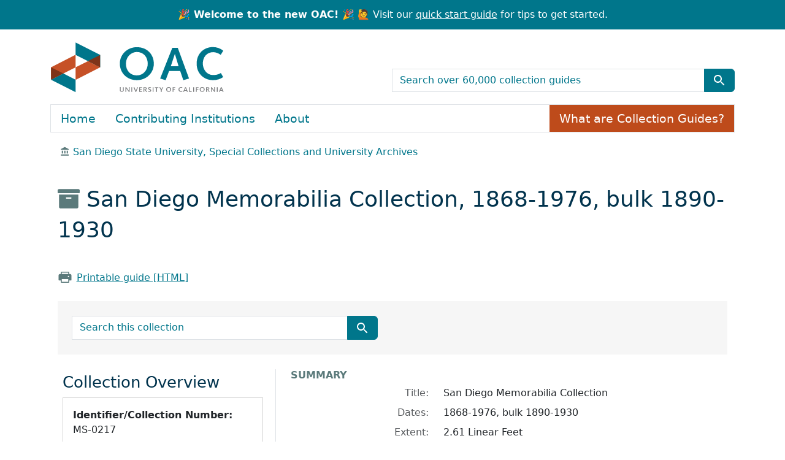

--- FILE ---
content_type: text/javascript
request_url: https://oac.cdlib.org/assets/blacklight/core-9a0b4447c74a8b80416ff14a7b5e9ec78c884b95b5ed0155cae0eb01c83af0dc.js
body_size: 556
content:
const Core = function() {
  const buffer = new Array;
  return {
    onLoad: function(func) {
      buffer.push(func);
    },

    activate: function() {
      for(let i = 0; i < buffer.length; i++) {
        buffer[i].call();
      }
    },

    listeners: function () {
      const listeners = [];
      if (typeof Turbo !== 'undefined') {
        listeners.push('turbo:load', 'turbo:frame-load');
      } else if (typeof Turbolinks !== 'undefined' && Turbolinks.supported) {
        // Turbolinks 5
        if (Turbolinks.BrowserAdapter) {
          listeners.push('turbolinks:load');
        } else {
          // Turbolinks < 5
          listeners.push('page:load', 'DOMContentLoaded');
        }
      } else {
        listeners.push('DOMContentLoaded');
      }

      return listeners;
    }
  };
}();

// turbolinks triggers page:load events on page transition
// If app isn't using turbolinks, this event will never be triggered, no prob.
Core.listeners().forEach(function(listener) {
  document.addEventListener(listener, function() {
    Core.activate()
  })
})

Core.onLoad(function () {
  const elem = document.querySelector('.no-js');

  // The "no-js" class may already have been removed because this function is
  // run on every turbo:load event, in that case, it won't find an element.
  if (!elem) return;

  elem.classList.remove('no-js')
  elem.classList.add('js')
})


export default Core;


--- FILE ---
content_type: text/javascript
request_url: https://oac.cdlib.org/assets/arclight/truncate_controller-7c4ca7ce02d69de45340c089f98a9b0c58a65b1af5ed1cdfea9cd6171d21fafe.js
body_size: 885
content:
import { Controller } from '@hotwired/stimulus'

export default class extends Controller {
  static targets = ['content']

  connect() {
    // target elements
    const contentInner = Array.from(this.contentTarget.children)

    // calculate total scrollable inner height vs. observed outer height
    const outerHeight = this.contentTarget.clientHeight
    const innerHeight = contentInner.map(e => e.scrollHeight).reduce((a, b) => a + b, 0)

    // truncation occurred if total inner height exceeds outer (observed) height.
    // if no longer truncated, reset the expanded state (e.g. on window resize).
    if (innerHeight > outerHeight) {
      this.element.classList.add('truncated')
    } else {
      this.element.classList.remove('truncated')
      this.contentTarget.classList.remove('expanded')
    }
  }

  trigger() {
    this.element.classList.toggle('expanded')
  }
};
